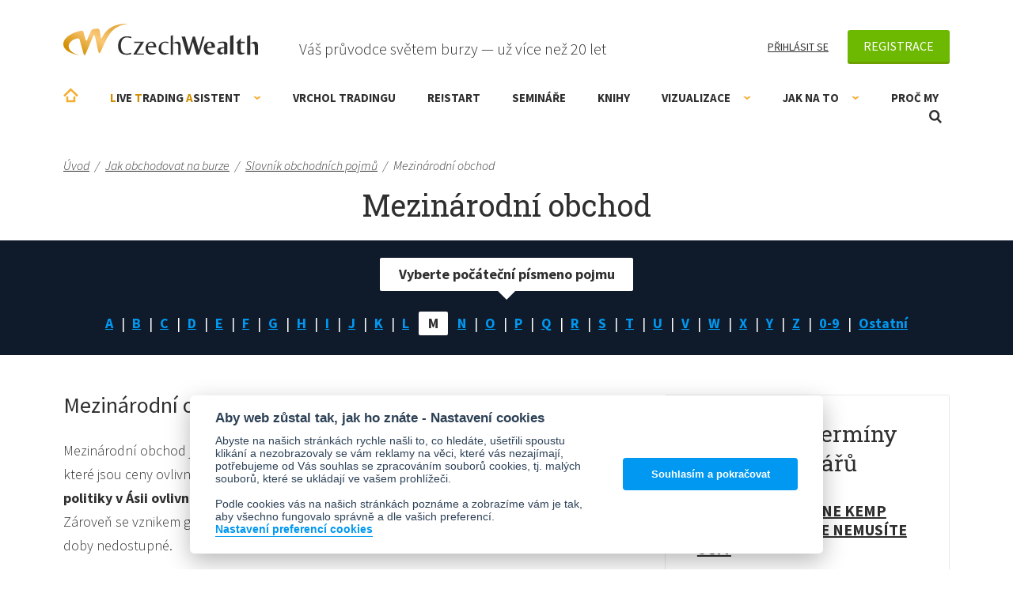

--- FILE ---
content_type: text/html; charset=utf-8
request_url: https://www.czechwealth.cz/slovnik-pojmu/mezinarodni-obchod
body_size: 10286
content:
<!doctype html>
<html class="wf-active" lang="cs" prefix="og: http://ogp.me/ns# fb: http://ogp.me/ns/fb# article: http://ogp.me/ns/article#">
<head>
	<meta charset="utf-8">
	<meta http-equiv="x-ua-compatible" content="ie=edge">
	<meta name="viewport" content="width=device-width, initial-scale=1, shrink-to-fit=no">
	<meta name="robots" content="all,index,follow">

	<title>Co je to Mezinárodní obchod? | CzechWealth</title>
	<meta name="description" content="Mezinárodní obchod je směna zboží a služeb mezi zeměmi. Tím vzniká světová ekonomika, ve které jsou ceny ovlivněny nabídkou, poptávkou a světovými událostmi.">

	<link rel="alternate" type="application/rss+xml" title="RSS" href="/rss">

	<script>
		var moneyDecimals = "0";
		var moneyDecimalSep = ",";
		var moneyThousandsSep = "&nbsp;";
		var twitterUsername = "CzechWealth";
	</script>

    <link rel="stylesheet" href="/frontend/dist/css/style.css?cf62bd7e">


<script>

	function getCookie(cookieName) {
		let namePrefix = cookieName + '=';
		let decodedCookie = decodeURIComponent(document.cookie);
		let cookiesArray = decodedCookie.split(';');
		for(let i = 0; i <cookiesArray.length; i++) {
			let c = cookiesArray[i];
			while (c.charAt(0) == ' ') {
				c = c.substring(1);
			}
			if (c.indexOf(namePrefix) == 0) {
				return c.substring(namePrefix.length, c.length);
			}
		}
		return '';
	}

	var cookieConsentCookie = getCookie('cc_cookie');
	var analyticsStorageAllowed = false;
	var adStorageAllowed = false;
	var personalizationStorageAllowed = false;
	var functionalityStorageAllowed = false;
	var securityStorageAllowed = false;

	if (cookieConsentCookie) {

		var allowedCategories = [];

		try {
			allowedCategories = JSON.parse(cookieConsentCookie).level || [];
		} catch (e) {
		}

		analyticsStorageAllowed = allowedCategories.indexOf('analytics') > -1;
		adStorageAllowed = allowedCategories.indexOf('ad') > -1;
		personalizationStorageAllowed = allowedCategories.indexOf('personalization') > -1;
		functionalityStorageAllowed = allowedCategories.indexOf('functionality') > -1;
		securityStorageAllowed = allowedCategories.indexOf('security') > -1;

	}

</script>
			
			
			

<!-- Facebook Pixel Code -->
<script data-cookiecategory="ad" type="text/plain">
	!function(f,b,e,v,n,t,s)
			{ if(f.fbq)return;n=f.fbq=function(){ n.callMethod?
			n.callMethod.apply(n,arguments):n.queue.push(arguments) };
			if(!f._fbq)f._fbq=n;n.push=n;n.loaded=!0;n.version='2.0';
			n.queue=[];t=b.createElement(e);t.async=!0;
			t.src=v;s=b.getElementsByTagName(e)[0];
			s.parentNode.insertBefore(t,s) }(window, document,'script',
		'https://connect.facebook.net/en_US/fbevents.js');
	fbq('init', "151658671671321");
	fbq('track', 'PageView');
</script>
<noscript>
	<img height="1" width="1" alt="" style="display:none" src="https://www.facebook.com/tr?id=151658671671321&ev=PageView&noscript=1">
</noscript>
<!-- End Facebook Pixel Code -->
	

		<script>
			var gaEnabled = false;
			var gaSendingEventsEnabled = false;
		</script>

<script>

	window.dataLayer = window.dataLayer || [];
	window.gtag = window.gtag || function () { window.dataLayer.push(arguments); }


	function setConsent(action, analyticsStorageAllowed, adStorageAllowed, personalizationStorageAllowed, functionalityStorageAllowed, securityStorageAllowed) {
		var data = {
			analytics_storage: analyticsStorageAllowed ? 'granted' : 'granted',
			ad_storage: adStorageAllowed ? 'granted' : 'granted',
			ad_user_data: adStorageAllowed ? 'granted' : 'granted',
			ad_personalization: adStorageAllowed ? 'granted' : 'granted',
			personalization_storage: personalizationStorageAllowed ? 'granted' : 'granted',
			functionality_storage: functionalityStorageAllowed ? 'granted' : 'granted',
			security_storage: securityStorageAllowed ? 'granted' : 'granted',
			wait_for_update: 500
		};
		gtag('consent', action, data);
		gtag('set', 'ads_data_redaction', true);

		if (action === 'update') {
			dataLayer.push({ event: 'consent_update' });
		}

	}

	setConsent('default', analyticsStorageAllowed, adStorageAllowed, personalizationStorageAllowed, functionalityStorageAllowed, securityStorageAllowed);

</script>

<script>
	
	
	window.dataLayer.push({"pageTitle":"Co je to Mezinárodní obchod?","pageType":"content"});
</script>

<!-- Google Tag Manager -->
<script>(function(w,d,s,l,i){w[l]=w[l]||[];w[l].push({'gtm.start':
	new Date().getTime(),event:'gtm.js'});var f=d.getElementsByTagName(s)[0],
	j=d.createElement(s),dl=l!='dataLayer'?'&l='+l:'';j.async=true;j.src=
	'https://www.googletagmanager.com/gtm.js?id='+i+dl;f.parentNode.insertBefore(j,f);
	})(window,document,'script','dataLayer',"GTM-TK2DWN");</script>
<!-- End Google Tag Manager -->
	<meta name="facebook-domain-verification" content="tpgbliv45pruf6wwubpt8dotorf9tz" /> 

	<script src="/frontend/js/modernizr.js"></script>

	<script src="/frontend/img/svg-out/grunticon.loader.js"></script>
	<script>
		grunticon([
			"" + "/frontend/img/svg-out/icons.data.svg.css?3239cea4",
			"" + "/frontend/img/svg-out/icons.data.png.css?972a25fa",
			"" + "/frontend/img/svg-out/icons.fallback.css?d2a2f6b3"
		], grunticon.svgLoadedCallback);
	</script>

	<link rel="preconnect" href="https://fonts.googleapis.com">
	<link rel="preconnect" href="https://fonts.gstatic.com" crossorigin>
	<link href="https://fonts.googleapis.com/css?family=Roboto+Slab|Source+Sans+Pro:300,300i,400,400i,700,700i&amp;subset=latin-ext&amp;display=swap" rel="stylesheet">
	<link href="https://fonts.googleapis.com/css2?family=Caveat:wght@400..700&display=swap" rel="stylesheet">

		<link rel="apple-touch-icon" sizes="180x180" href="/frontend/favicons/apple-touch-icon.png">
		<link rel="icon" type="image/png" sizes="32x32" href="/frontend/favicons/favicon-32x32.png">
		<link rel="icon" type="image/png" sizes="16x16" href="/frontend/favicons/favicon-16x16.png">
		<link rel="manifest" href="/frontend/favicons/site.webmanifest">
		<link rel="mask-icon" href="/frontend/favicons/safari-pinned-tab.svg" color="#5bbad5">
		<link rel="shortcut icon" href="/frontend/favicons/favicon.ico">
		<meta name="msapplication-TileColor" content="#2d89ef">
		<meta name="msapplication-config" content="/frontend/favicons/browserconfig.xml">
		<meta name="theme-color" content="#ffffff">

		<meta property="og:type" content="website">
			<meta property="og:title" content="Co je to Mezinárodní obchod?">
	<meta property="og:url" content="https://www.czechwealth.cz/slovnik-pojmu/mezinarodni-obchod">
		<meta property="og:description" content="Mezinárodní obchod je směna zboží a služeb mezi zeměmi. Tím vzniká světová ekonomika, ve které jsou ceny ovlivněny nabídkou, poptávkou a světovými událostmi.">
	<meta property="og:locale" content="cs_CZ">
	<meta property="og:site_name" content="CzechWealth">


</head>
<body itemscope itemtype="http://schema.org/WebPage">
	


<!-- Google Tag Manager (noscript) -->
<noscript><iframe src="https://www.googletagmanager.com/ns.html?id=GTM-TK2DWN"
				  height="0" width="0" style="display:none;visibility:hidden"></iframe></noscript>
<!-- End Google Tag Manager (noscript) -->
			
			
			

	<script>
		(function(p,l,o,w,i,n,g){ if(!p[i]) { p.GlobalSnowplowNamespace=p.GlobalSnowplowNamespace||[];
		p.GlobalSnowplowNamespace.push(i);p[i] = function() { (p[i].q=p[i].q||[]).push(arguments)
		};p[i].q=p[i].q||[];n=l.createElement(o);g=l.getElementsByTagName(o)[0];n.async=1;
		n.src=w;g.parentNode.insertBefore(n,g)}}(window,document,"script","//d70shl7vidtft.cloudfront.net/ecmtr-2.4.2.js","ecotrack"));
		window.ecotrack('newTracker', 'cf', 'd2dpiwfhf3tz0r.cloudfront.net', { /* Initialise a tracker */
			appId: "czechwealth"
		});
		window.ecotrack('setUserIdFromLocation', 'ecmid');
		window.ecotrack('trackPageView');
	</script>

	<div class="site-wrap">

		<div id="header" class="header js-header">
			<div class="container container--header">

				<div class="header-top cf js-header-top">

					<div class="logo">
						<a class="logo-link icon-logo" href="/">CzechWealth</a>
					</div>
					<div class="header-top__slogan">Váš průvodce světem burzy — už více než 20 let</div>

					<div class="header-user cf js-header-user">

							<a class="header-user__link header-user__link--login" href="/prihlaseni">Přihlásit se</a>
							<div class="header-user-reg js-header-user-reg">
								<a class="btn btn--registration" href="/registrace">Registrace</a>
								<div class="header-user-reg-popup js-header-user-reg-popup">
									<div class="header-user-reg-popup__title">Registrace je zdarma a získáte:</div>
									<div class="header-user-reg-popup__content"><ul>
<li>Ebook <strong>bestseller ZDARMA</strong> - Jak se stát mistrem v tradingu</li>
<li><strong>Lepší ceny na semináře</strong> a online kurzy</li>
<li>Knihy o tradingu <strong>až s 10% slevou</strong></li>
<li><strong>Newsletter Ludvíka Turka</strong> a Romana Dvořáka (max. 1x týdně)</li>
<li>Přístup do tradingové poradny <strong>kde radíme zdarma</strong></li>
</ul>
<p style="text-align: center;"><strong>-----------------------</strong></p>
<p style="text-align: center;">Naše komunita má již <br>více než <strong>15 000 členů</strong></p></div>
								</div>
							</div>

					</div>


				</div><!-- /.header-top -->

				<div class="header-bottom cf js-header-bottom">

	<ul class="menu js-menu menu--0" >
			<li class="menu-item menu-item--0  ">
				<a href="/" class="menu-item__link menu-item__link--0 js-menu-item-link">Úvodní stránka</a>
			</li>
			<li class="menu-item menu-item--0 menu-item--has-children ">
				<a href="/live-trading-asistent" class="menu-item__link menu-item__link--0 js-menu-item-link"><span style="color: #d08e00;">L</span>ive <span style="color: #d08e00;">T</span>rading <span style="color: #d08e00;">A</span>sistent<span class="menu-item__expander js-menu-item-expander"></span></a>
	<ul class="menu js-submenu menu--1" data-id="1433">
			<li class="menu-item menu-item--1  ">
				<a href="/trading-room-live-trading-asistent" class="menu-item__link menu-item__link--1 js-menu-item-link">Trading Room - LTA</a>
			</li>
	</ul>
			</li>
			<li class="menu-item menu-item--0  ">
				<a href="/vrchol-tradingu" class="menu-item__link menu-item__link--0 js-menu-item-link">Vrchol Tradingu</a>
			</li>
			<li class="menu-item menu-item--0  ">
				<a href="/restart-on-line-kemp-tradingu-kde-se-nemusite-ucit" class="menu-item__link menu-item__link--0 js-menu-item-link">RE!START</a>
			</li>
			<li class="menu-item menu-item--0  ">
				<a href="/seminare" class="menu-item__link menu-item__link--0 js-menu-item-link">Semináře</a>
			</li>
			<li class="menu-item menu-item--0  ">
				<a href="/knihy" class="menu-item__link menu-item__link--0 js-menu-item-link">Knihy</a>
			</li>
			<li class="menu-item menu-item--0 menu-item--has-children ">
				<a href="/nastroje-vizualizace" class="menu-item__link menu-item__link--0 js-menu-item-link">Vizualizace<span class="menu-item__expander js-menu-item-expander"></span></a>
	<ul class="menu js-submenu menu--1" data-id="1439">
			<li class="menu-item menu-item--1  ">
				<a href="/smartzone" class="menu-item__link menu-item__link--1 js-menu-item-link">SmartZone Algo</a>
			</li>
			<li class="menu-item menu-item--1  ">
				<a href="/tradingview-vizualizace-price-action" class="menu-item__link menu-item__link--1 js-menu-item-link">TradingView - Price Action</a>
			</li>
			<li class="menu-item menu-item--1  ">
				<a href="/vizualizace-volume-profiles" class="menu-item__link menu-item__link--1 js-menu-item-link">Volume Profiles NT8</a>
			</li>
			<li class="menu-item menu-item--1  ">
				<a href="/market-profit-pack" class="menu-item__link menu-item__link--1 js-menu-item-link">Market Profit Pack© NT8</a>
			</li>
			<li class="menu-item menu-item--1  ">
				<a href="/delta-divergence-divdelta" class="menu-item__link menu-item__link--1 js-menu-item-link">Delta Divergence - DivDelta© NT8</a>
			</li>
			<li class="menu-item menu-item--1  ">
				<a href="/tradercop" class="menu-item__link menu-item__link--1 js-menu-item-link">Tradercop® NT8</a>
			</li>
			<li class="menu-item menu-item--1  ">
				<a href="/tape-reader" class="menu-item__link menu-item__link--1 js-menu-item-link">Tape Reader® NT7</a>
			</li>
			<li class="menu-item menu-item--1  ">
				<a href="/technicky-asistent" class="menu-item__link menu-item__link--1 js-menu-item-link">Technický asistent</a>
			</li>
	</ul>
			</li>
			<li class="menu-item menu-item--0 menu-item--has-children ">
				<a href="/jak-obchodovat" class="menu-item__link menu-item__link--0 js-menu-item-link">Jak na to<span class="menu-item__expander js-menu-item-expander"></span></a>
	<ul class="menu js-submenu menu--1" data-id="1448">
			<li class="menu-item menu-item--1  ">
				<a href="/jak-obchodovat/teprve-uvazuji-o-tradingu" class="menu-item__link menu-item__link--1 js-menu-item-link">Teprve uvažuji o tradingu</a>
			</li>
			<li class="menu-item menu-item--1  ">
				<a href="/jak-obchodovat/uz-obchoduji-a-chci-se-zlepsit" class="menu-item__link menu-item__link--1 js-menu-item-link">Jsem pokročilý obchodník</a>
			</li>
			<li class="menu-item menu-item--1  ">
				<a href="/jak-obchodovat/mam-zkusenosti-ale-chci-se-posunout" class="menu-item__link menu-item__link--1 js-menu-item-link">Jsem skoro profík. Kam dál?</a>
			</li>
			<li class="menu-item menu-item--1  ">
				<a href="/poradenstvi" class="menu-item__link menu-item__link--1 js-menu-item-link">Poradenství</a>
			</li>
			<li class="menu-item menu-item--1  ">
				<a href="/jak-obchodovat/ptejte-se" class="menu-item__link menu-item__link--1 js-menu-item-link">Zeptejte se nás ZDARMA</a>
			</li>
			<li class="menu-item menu-item--1  ">
				<a href="/jak-obchodovat/slovnik-pojmu" class="menu-item__link menu-item__link--1 js-menu-item-link">Slovník obchodních pojmů</a>
			</li>
			<li class="menu-item menu-item--1  ">
				<a href="/jak-obchodovat/blog" class="menu-item__link menu-item__link--1 js-menu-item-link">Blog</a>
			</li>
	</ul>
			</li>
			<li class="menu-item menu-item--0  ">
				<a href="/proc-my" class="menu-item__link menu-item__link--0 js-menu-item-link">Proč my</a>
			</li>
	</ul>

					<a href="#" class="header-menu-link js-header-menu-link" data-class-active="header-menu-link--active">
						<span class="header-menu-link-icon"><span></span><span></span><span></span></span>
						<span class="header-menu-link__text">Menu</span>
					</a>

					<div class="header-search js-header-search">

						<a href="#" class="header-search__link icon-magnifier js-header-search-link">Otevřít vyhledávání</a>

						<form action="/vyhledavani" method="get" id="frm-searchForm" class="search-form js-search-form" role="search">
							<input type="text" name="q" id="frm-searchForm-q" required data-nette-rules='[{"op":":filled","msg":"Zadejte prosím hledaný výraz"}]' class="search-form__input js-search-form-input" placeholder="Vyhledávaný výraz">
							<button class="search-form__submit" type="submit" name="_submit" value="Vyhledat"><span class="icon-magnifier" data-grunticon-embed></span></button>
						<input type="hidden" name="do" value="searchForm-submit"></form>


					</div><!-- /.header-search -->

				</div><!-- /.header-bottom -->

			</div><!-- /.container -->
		</div><!-- /.header -->

		<main class="main js-main main--border-bottom">

<div class="breadcrumb" itemscope itemtype="http://schema.org/BreadcrumbList">
	<div class="container">
			<span class="breadcrumb-item " itemprop="itemListElement" itemscope itemtype="http://schema.org/ListItem">
					<a href="/" itemprop="item" class="breadcrumb-item__link"><span itemprop="name">Úvod</span></a><span class="breadcrumb-item__sep" itemprop="position" content="1">/</span>
			</span>
			<span class="breadcrumb-item " itemprop="itemListElement" itemscope itemtype="http://schema.org/ListItem">
					<a href="/jak-obchodovat" itemprop="item" class="breadcrumb-item__link"><span itemprop="name">Jak obchodovat na burze</span></a><span class="breadcrumb-item__sep" itemprop="position" content="2">/</span>
			</span>
			<span class="breadcrumb-item breadcrumb-item--last-but-one" itemprop="itemListElement" itemscope itemtype="http://schema.org/ListItem">
					<a href="/jak-obchodovat/slovnik-pojmu" itemprop="item" class="breadcrumb-item__link"><span itemprop="name">Slovník obchodních pojmů</span></a><span class="breadcrumb-item__sep" itemprop="position" content="3">/</span>
			</span>
			<span class="breadcrumb-item " itemprop="itemListElement" itemscope itemtype="http://schema.org/ListItem">
					<span itemprop="name">Mezinárodní obchod</span>
					<link itemprop="item" href="/slovnik-pojmu/mezinarodni-obchod">
					<link itemprop="position" content="4">
			</span>

	</div><!-- /.container -->
</div>

<div id="snippet--flashes"></div>


<div class="container">
	<h1 class="title title--centered">Mezinárodní obchod</h1>
</div>

<div class="row row--no-pad row--blue">
	<div class="container">
		<div class="dictionary-letters">
				<a class="dictionary-letters__item " href="/jak-obchodovat/slovnik-pojmu?znak=A">A</a>
				<a class="dictionary-letters__item " href="/jak-obchodovat/slovnik-pojmu?znak=B">B</a>
				<a class="dictionary-letters__item " href="/jak-obchodovat/slovnik-pojmu?znak=C">C</a>
				<a class="dictionary-letters__item " href="/jak-obchodovat/slovnik-pojmu?znak=D">D</a>
				<a class="dictionary-letters__item " href="/jak-obchodovat/slovnik-pojmu?znak=E">E</a>
				<a class="dictionary-letters__item " href="/jak-obchodovat/slovnik-pojmu?znak=F">F</a>
				<a class="dictionary-letters__item " href="/jak-obchodovat/slovnik-pojmu?znak=G">G</a>
				<a class="dictionary-letters__item " href="/jak-obchodovat/slovnik-pojmu?znak=H">H</a>
				<a class="dictionary-letters__item " href="/jak-obchodovat/slovnik-pojmu?znak=I">I</a>
				<a class="dictionary-letters__item " href="/jak-obchodovat/slovnik-pojmu?znak=J">J</a>
				<a class="dictionary-letters__item " href="/jak-obchodovat/slovnik-pojmu?znak=K">K</a>
				<a class="dictionary-letters__item " href="/jak-obchodovat/slovnik-pojmu?znak=L">L</a>
				<a class="dictionary-letters__item dictionary-letters__item--active" href="/jak-obchodovat/slovnik-pojmu?znak=M">M</a>
				<a class="dictionary-letters__item " href="/jak-obchodovat/slovnik-pojmu?znak=N">N</a>
				<a class="dictionary-letters__item " href="/jak-obchodovat/slovnik-pojmu?znak=O">O</a>
				<a class="dictionary-letters__item " href="/jak-obchodovat/slovnik-pojmu?znak=P">P</a>
				<a class="dictionary-letters__item " href="/jak-obchodovat/slovnik-pojmu?znak=Q">Q</a>
				<a class="dictionary-letters__item " href="/jak-obchodovat/slovnik-pojmu?znak=R">R</a>
				<a class="dictionary-letters__item " href="/jak-obchodovat/slovnik-pojmu?znak=S">S</a>
				<a class="dictionary-letters__item " href="/jak-obchodovat/slovnik-pojmu?znak=T">T</a>
				<a class="dictionary-letters__item " href="/jak-obchodovat/slovnik-pojmu?znak=U">U</a>
				<a class="dictionary-letters__item " href="/jak-obchodovat/slovnik-pojmu?znak=V">V</a>
				<a class="dictionary-letters__item " href="/jak-obchodovat/slovnik-pojmu?znak=W">W</a>
				<a class="dictionary-letters__item " href="/jak-obchodovat/slovnik-pojmu?znak=X">X</a>
				<a class="dictionary-letters__item " href="/jak-obchodovat/slovnik-pojmu?znak=Y">Y</a>
				<a class="dictionary-letters__item " href="/jak-obchodovat/slovnik-pojmu?znak=Z">Z</a>
				<a class="dictionary-letters__item " href="/jak-obchodovat/slovnik-pojmu?znak=cislo">0-9</a>
				<a class="dictionary-letters__item " href="/jak-obchodovat/slovnik-pojmu?znak=ostatni">Ostatní</a>
			<div class="dictionary-letters__desc">Vyberte počáteční písmeno pojmu</div>
		</div>
	</div>
</div>

<div class="row">
	<div class="container container--flex">
		<div class="content-main content-main--pagebox-nav">

			<div class="dictionary-title">Mezinárodní obchod</div>

			<div class="page-content">
				<p>Mezinárodní obchod je <strong>směna zboží a služeb mezi zeměmi</strong>. Tím vzniká světová ekonomika, ve které jsou ceny ovlivněny nabídkou, poptávkou a světovými událostmi. Například<strong> změna politiky v Ásii ovlivní cenu práce, která ma delkosáhlé důsledky na ceny zboží jinde</strong>. Zároveň se vznikem globální ekonomiky vynořují výrobky, které byly v mnoha zemích do této doby nedostupné.</p>
<p>To samé se samozřejmě týká i <strong>služeb, mezi které můžeme zařadit turismus, bankovnictví.</strong> Bohaté země mohou využít svého kapitálu a technologií a zajistit si v chudších zemích levnější práci a tím zvýšit efektivitu výroby a poskytnout lepší nebo levnější produkt. Chudší země mohou naopak využít přísunu kapitálu a technologií.</p>
<p>V této souvislosti se setkáváme s propagátory <strong>volného obchodou a protekcionisty</strong>. Ti první by byli rádi, aby se cena řídila čistě nabídkou a poptávkou, ti druzí myslí, že je nutné do zákonů zahrnout opatření, která budou <strong>volný trh korigovat</strong>. K tomu mohou využít cel, subvencí nebo kvót na dovoz či vývoz.</p>
			</div>


<div class="share-buttons cf share-buttons--dictionary">
	<a target="_blank" href="https://www.facebook.com/sharer/sharer.php?u=https://www.czechwealth.cz/slovnik-pojmu/mezinarodni-obchod" class="share-button share-button--fb icon-fb">Sdílet</a>
	<a target="_blank" href="https://x.com/intent/tweet?source=https://www.czechwealth.cz/slovnik-pojmu/mezinarodni-obchod&amp;via=CzechWealth" class="share-button share-button--twitter icon-twitter">Twitter (X)</a>
</div>
			<div class="pagebox-nav cf">
				<a class="pagebox-nav-item pagebox-nav-item--prev" href="/slovnik-pojmu/mezinarodni-menovy-fond">
					<span class="pagebox-nav-item__text">Mezinárodní měnový fond</span>
				</a>
				<a class="pagebox-nav-item pagebox-nav-item--next" href="/slovnik-pojmu/mezinarodni-organizace-komisi-pro-cenne-papiry-international-organization-of-securities-commis">
					<span class="pagebox-nav-item__text">Mezinárodní organizace komisí pro cenné papíry (International organization of securities commis</span>
				</a>
			</div>

		</div>
		<div class="sidebar js-sidebar" data-is-fixed="0">
<div class="earliest-seminars-widget widget widget--show-on-mobile js-widget">

	<div class="earliest-seminars-widget__title">Nejbližší termíny seminářů</div>

	<ul class="list-items list-items--bordered">
		<li class="list-item list-item--bordered list-item--seminar">
			<div class="list-item__title">
				<a href="/restart-on-line-kemp-tradingu-kde-se-nemusite-ucit">RE!START - on-line kemp tradingu, kde se nemusíte učit</a>
			</div>
			<div class="list-item__content">
				26. 1. 2026
			</div>
		</li>
		<li class="list-item list-item--bordered list-item--seminar">
			<div class="list-item__title">
				<a href="/automaticke-trading-systemy">Automatické Trading Systémy</a>
			</div>
			<div class="list-item__content">
				Sobota 7.2 + Neděle 8.2.2026 (vč. licence PRO StrategyQuant X)
			</div>
			<div class="list-item__content">
				Sobota 7.2 + Neděle 8.2.2026 (bez licence PRO StrategyQuant X)
			</div>
		</li>
	</ul>

	<div class="earliest-seminars-widget__footer">
		<a href="/seminare">Další semináře</a>
	</div>

</div><!-- /.earliest-seminars-widget -->		</div>
	</div>
</div>


		</main><!-- /.main -->

		<footer>

			<div class="footer-top footer-top--full_width js-sidebar-bottom">
				<div class="container">


						<div class="footer-top__title">Odborně spolupracujeme</div>
						<div class="footer-top__content page-content cf"><ul>
<li><a href="http://www.moneyexpo.cz/" target="_blank" rel="noopener"><img src="/www/frontend/data/files/paticka/coop-03.png" alt=""></a></li>
<li><a href="http://www.forex-zone.cz/" target="_blank" rel="noopener"><img src="/www/frontend/data/files/paticka/coop-04.png" alt=""></a></li>
<li><a href="https://ifta.org/" target="_blank" rel="noopener"><img src="/www/frontend/data/files/paticka/coop-05.png" width="166" height="64"></a></li>
</ul>
<hr>
<p><a href="/proc-my/spoluprace">Co nabízíme firmám a vzdělávacím institucím</a></p></div>


				</div><!-- /.container -->
			</div><!-- /.footer-top -->

			<div class="footer-bottom js-sidebar-bottom">
				<div class="container container--footer-bottom">

					<div class="footer-bottom-columns cf">

						<div class="footer-bottom-column footer-bottom-column--1">
							<div class="footer-bottom-column__title">Co nabízíme</div>
	<ul class="footer-menu js-footer-menu footer-menu--0" >
			<li class="footer-menu-item footer-menu-item--0  ">
				<a href="/knihy" class="footer-menu-item__link footer-menu-item__link--0 js-footer-menu-item-link">Knihy o tradingu</a>
			</li>
			<li class="footer-menu-item footer-menu-item--0  ">
				<a href="/seminare" class="footer-menu-item__link footer-menu-item__link--0 js-footer-menu-item-link">Semináře</a>
			</li>
			<li class="footer-menu-item footer-menu-item--0  ">
				<a href="/live-trading-asistent" class="footer-menu-item__link footer-menu-item__link--0 js-footer-menu-item-link">Live Trading Asistent</a>
			</li>
			<li class="footer-menu-item footer-menu-item--0  ">
				<a href="/nastroje-vizualizace" class="footer-menu-item__link footer-menu-item__link--0 js-footer-menu-item-link">Vizualizace trhu</a>
			</li>
			<li class="footer-menu-item footer-menu-item--0  ">
				<a href="/poradenstvi" class="footer-menu-item__link footer-menu-item__link--0 js-footer-menu-item-link">Poradenství</a>
			</li>
	</ul>
						</div>
						<div class="footer-bottom-column footer-bottom-column--2">
							<div class="footer-bottom-column__title">O Czechwealth</div>
	<ul class="footer-menu js-footer-menu footer-menu--0" >
			<li class="footer-menu-item footer-menu-item--0  ">
				<a href="/proc-my" class="footer-menu-item__link footer-menu-item__link--0 js-footer-menu-item-link">Proč my</a>
			</li>
			<li class="footer-menu-item footer-menu-item--0  ">
				<a href="/obchodni-podminky" class="footer-menu-item__link footer-menu-item__link--0 js-footer-menu-item-link">Obchodní a licenční podmínky</a>
			</li>
			<li class="footer-menu-item footer-menu-item--0  ">
				<a href="/zasady-zpracovani-osobnich-udaju" class="footer-menu-item__link footer-menu-item__link--0 js-footer-menu-item-link">Zásady (osobní údaje)</a>
			</li>
			<li class="footer-menu-item footer-menu-item--0  ">
				<a href="/souhlas-se-zpracovanim-osobnich-udaju" class="footer-menu-item__link footer-menu-item__link--0 js-footer-menu-item-link">Souhlas (osobní údaje)</a>
			</li>
			<li class="footer-menu-item footer-menu-item--0  ">
				<a href="/pravni-prohlaseni" class="footer-menu-item__link footer-menu-item__link--0 js-footer-menu-item-link">Právní prohlášení</a>
			</li>
			<li class="footer-menu-item footer-menu-item--0  ">
				<a href="/kontakty" class="footer-menu-item__link footer-menu-item__link--0 js-footer-menu-item-link">Kontakty</a>
			</li>
	</ul>
						</div>
						<div class="footer-bottom-column footer-bottom-column--3">
							<div class="footer-bottom-column__title">Know-how zdarma</div>
	<ul class="footer-menu js-footer-menu footer-menu--0" >
			<li class="footer-menu-item footer-menu-item--0  ">
				<a href="/jak-obchodovat" class="footer-menu-item__link footer-menu-item__link--0 js-footer-menu-item-link">Jak obchodovat na burze</a>
			</li>
			<li class="footer-menu-item footer-menu-item--0  ">
				<a href="/jak-obchodovat/blog" class="footer-menu-item__link footer-menu-item__link--0 js-footer-menu-item-link">Blog o tradingu</a>
			</li>
			<li class="footer-menu-item footer-menu-item--0  ">
				<a href="/jak-obchodovat/ptejte-se" class="footer-menu-item__link footer-menu-item__link--0 js-footer-menu-item-link">Poradna ZDARMA</a>
			</li>
			<li class="footer-menu-item footer-menu-item--0  ">
				<a href="/jak-obchodovat/slovnik-pojmu" class="footer-menu-item__link footer-menu-item__link--0 js-footer-menu-item-link">Slovník obchodních pojmů</a>
			</li>
	</ul>
						</div>
						<div class="footer-bottom-column footer-bottom-column--4">
							<div class="footer-bottom-column__title">Kontakt</div>
							<div class="footer-bottom-column__content cf"><p>Czechwealth, spol. s r.o.<br>Višňová 4<br>140 00 Praha 4<br>Česká Republika</p>
<p><a href="/cdn-cgi/l/email-protection#f39a9d959cb3908996909b8496929f879bdd9089"><span class="__cf_email__" data-cfemail="f39a9d959cb3908996909b8496929f879bdd9089">[email&#160;protected]</span></a></p>
<p>+420 226 804 571 (9–12 hod.)</p></div>
						</div>

					</div><!-- /.footer-bottom-columns -->

					<div class="footer-bottom-socials">

						<a href="https://www.youtube.com/user/CzechWealth" class="footer-bottom-socials__item footer-bottom-socials__item--youtube icon-play" target="_blank">YouTube</a>
						<a href="https://www.facebook.com/turekludvik" class="footer-bottom-socials__item footer-bottom-socials__item--fb icon-fb" target="_blank">Facebook</a>
						<a href="https://x.com/CzechWealth" class="footer-bottom-socials__item footer-bottom-socials__item--twitter icon-twitter" target="_blank">Twitter</a>

					</div><!-- /.footer-bottom-socials -->

					<a href="#" class="footer-bottom__link-top js-scroll-top">Nahoru &uarr;</a>

				</div><!-- /.container -->
			</div><!-- /.footer-bottom -->

			<div class="container">
				<div class="footer-copyright">Copyright © 2006 - 2026 Ludvík Turek. <span class="footer-copyright__creator">Návrh webu <a href="https://www.ladyvirtual.cz/" target="_blank">Lady Virtual</a>, stránky vyrobil <a href="https://www.matosoft.cz/" title="Webové stránky na míru" target="_blank">Matosoft</a>.</span></div>
			</div>

		</footer>

	</div><!-- /.site-wrap -->

	<div class="off-page-menu js-off-page-menu" data-class-active="off-page-menu--active">

		<div class="off-page-menu-header js-off-page-menu-header">
			Menu
			<a href="#" class="link-remove link-remove--menu js-off-page-menu-link-close">Zavřít</a>
		</div>

	</div>

	<div class="page-overlay js-page-overlay"></div>


<div id="snippet--basketInline"></div>


	<script data-cfasync="false" src="/cdn-cgi/scripts/5c5dd728/cloudflare-static/email-decode.min.js"></script><script src="/frontend/node_modules/vanilla-cookieconsent/dist/cookieconsent.js"></script>
	<script src="/frontend/components/jquery/dist/jquery.min.js"></script>

	<script data-src="https://player.vimeo.com/api/player.js" class="js-script-vimeo-api"></script>
	<script src="/frontend/dist/js/script.js?f041086e"></script>

	<script>

		var sliderScriptLoaded = false;
		var sliderScriptLoading = false;

		var loadReCaptcha = true;
		var reCaptchaLoaded = false;

		function loadScript(url, callback) {

			var script = document.createElement('script');

			if (script.readyState) {  // only required for IE <9
				script.onreadystatechange = function() {
					if (script.readyState === 'loaded' || script.readyState === 'complete') {
						script.onreadystatechange = null;
						callback();
					}
				};
			} else {
				script.onload = function () {
					callback();
				};
			}

			script.src = url;
			script.async = true;

			document.body.appendChild(script);

		}

		function loadSliderScript(callback) {

			if (sliderScriptLoaded) {
				callback();
				return;
			} else if (sliderScriptLoading) {
				setTimeout(function () {
					loadSliderScript(callback);
				}, 300);
				return;
			}

			sliderScriptLoading = true;
			loadScript("" + '/frontend/node_modules/swiper/swiper-bundle.js', function () {
				sliderScriptLoaded = true;
				sliderScriptLoading = false;
				callback();
			});

		}

		function checkReCaptchaScript() {

			if (loadReCaptcha === false || reCaptchaLoaded) {
				return;
			}

			reCaptchaLoaded = true;

			var script = document.createElement('script');
			script.async = true;
			script.src = 'https://www.google.com/recaptcha/api.js';

			document.body.appendChild(script);

		}

		checkReCaptchaScript();

	</script>


			
			
			

<div id="snippet--footerScripts"></div>

	

<script>

	var cookieConsent = initCookieConsent();

	cookieConsent.run({
		current_lang : 'en',
		autoclear_cookies : true,
		theme_css: "" + '/frontend/node_modules/vanilla-cookieconsent/dist/cookieconsent.css',
		cookie_name: 'cc_cookie',
		cookie_expiration : 365,
		page_scripts: true,
		force_consent: false,

		gui_options: {
			consent_modal: {
				layout: "cloud",
				position: "bottom" + ' ' + "center",
				transition: 'slide'
			},
			settings_modal: {
				layout: 'box',
				transition: 'slide'
			}
		},

		onAccept: function (cookie) {

			if (cookie.level.indexOf('analytics') > -1) {
			} else {
				gaEnabled = false;
			}

		},

		onFirstAction: function(user_preferences, cookie) {

			analyticsStorageAllowed = cookieConsent.allowedCategory('analytics');
			adStorageAllowed = cookieConsent.allowedCategory('ad');
			personalizationStorageAllowed = cookieConsent.allowedCategory('personalization');
			functionalityStorageAllowed = cookieConsent.allowedCategory('functionality');
			securityStorageAllowed = cookieConsent.allowedCategory('security');

			if (typeof setConsent !== 'undefined') {
				setConsent('update', analyticsStorageAllowed, adStorageAllowed, personalizationStorageAllowed, functionalityStorageAllowed, securityStorageAllowed);
			}

		},

		onChange: function (cookie, changed_preferences) {

			// If analytics category's status was changed ...
			if (changed_preferences.indexOf('analytics') > -1) {

				if (cookieConsent.allowedCategory('analytics')) {
				} else {
					gaEnabled = false;
				}

			}

			analyticsStorageAllowed = cookieConsent.allowedCategory('analytics');
			adStorageAllowed = cookieConsent.allowedCategory('ad');
			personalizationStorageAllowed = cookieConsent.allowedCategory('personalization');
			functionalityStorageAllowed = cookieConsent.allowedCategory('functionality');
			securityStorageAllowed = cookieConsent.allowedCategory('security');

			if (typeof setConsent !== 'undefined') {
				setConsent('default', analyticsStorageAllowed, adStorageAllowed, personalizationStorageAllowed, functionalityStorageAllowed, securityStorageAllowed);
			}

		},

		languages: {
			'en': {
				consent_modal: {
					title: "Aby web zůstal tak, jak ho znáte - Nastavení cookies",
					description: "<p><span>Abyste na našich stránkách rychle našli to, co hledáte, ušetřili spoustu klikání a nezobrazovaly se vám reklamy na věci, které vás nezajímají, potřebujeme od Vás souhlas se zpracováním souborů cookies, tj. malých souborů, které se ukládají ve vašem prohlížeči.<\/span><br><br><span>Podle cookies vás na našich stránkách poznáme a zobrazíme vám je tak, aby všechno fungovalo správně a dle vašich preferencí.<\/span> <button type=\"button\" data-cc=\"c-settings\" class=\"cc-link\">Nastavení preferencí cookies<\/button><\/p>",
					primary_btn: {
						text: "Souhlasím a pokračovat",
						role: "accept_all"
					}
				},
				settings_modal: {
					title: "Nastavení cookies",
					save_settings_btn: "Potvrdit moje volby",
					accept_all_btn: "Souhlasím a pokračovat",
					reject_all_btn: null,
					close_btn_label: "Zavřít",
					cookie_table_headers: [
						{ col1: 'Název' },
						{ col2: 'Doména' },
						{ col3: 'Expirace' },
						{ col4: 'Popis' }
					],
					blocks: [
						{
							title: "Používání cookies",
							description: "<p>Tento web používá soubory cookie ke zlepšení vašeho zážitku při procházení webem. Z nich se ve vašem prohlížeči ukládají soubory cookie, které jsou kategorizovány podle potřeby, protože jsou nezbytné pro fungování základních funkcí webu. Používáme také soubory cookie třetích stran, které nám pomáhají analyzovat a porozumět tomu, jak tento web používáte. Tyto soubory cookie budou ve vašem prohlížeči uloženy pouze s vaším souhlasem. Máte také možnost odhlásit se z těchto souborů cookie. Ale odhlášení některých z těchto souborů cookie může ovlivnit váš zážitek z prohlížení.<\/p>"
						}
							,{
								title: "Povinné cookies",
								description: "Nezbytné soubory cookie jsou naprosto nezbytné pro správné fungování webu. Tyto soubory cookie anonymně zajišťují základní funkce a bezpečnostní prvky webu.",
								toggle: {
									value: "necessary",
									enabled: true,
									readonly: true
								},
								cookie_table: [
										{
											col1: "bpoiahwe",
											col2: "czechwealth.cz",
											col3: "1 měsíc",
											col4: "Cookie relace sloužící pro zachování informace o každé návštěvě webové stránky a umožňující základní funkce webu.",
										}
										,
										{
											col1: "nette-samesite",
											col2: "czechwealth.cz",
											col3: "Relace",
											col4: "Cookie používaná frameworkem Nette ke sledování session.",
										}
										,
										{
											col1: "cc_cookie",
											col2: "czechwealth.cz",
											col3: "1 rok",
											col4: "Tato cookie je používána pro zaznamenávání zda jste souhlasili s používáním cookies. Neukládá žádná osobní data.",
										}
										
								]
							}
							,{
								title: "Analytické cookies",
								description: "Analytické soubory cookie se používají k pochopení toho, jak návštěvníci interagují s webem. Tyto soubory cookie pomáhají poskytovat informace o metrikách počtu návštěvníků, míře okamžitého opuštění, zdroji návštěvnosti atd.",
								toggle: {
									value: "analytics",
									enabled: false,
									readonly: false
								},
								cookie_table: [
										{
											col1: "_ga",
											col2: "czechwealth.cz",
											col3: "2 roky",
											col4: "S pomocí nástroje Google Analytics vytváří statistický identifikátor, který generuje údaje o tom, jak je webová stránka používána.",
										}
										,
										{
											col1: "_gid",
											col2: "czechwealth.cz",
											col3: "1 den",
											col4: "Cookie, které díky Google Analytics vytváří statistický identifikátor, který sleduje, jak je webová stránka uživateli používána.",
										}
										,
										{
											col1: "_gat_UA-10521436-1",
											col2: "czechwealth.cz",
											col3: "1 minuta",
											col4: "Tento soubor cookie souvisí se službou Google Analytics. Používá se k omezení míry požadavků, tj. k omezení shromažďování údajů za vysokého provozu na konkrétních stránkách.",
										}
										
								]
							}
							,{
								title: "Reklamní cookies",
								description: "Reklamní soubory cookie se používají k poskytování relevantních reklam a marketingových kampaní návštěvníkům. Tyto soubory cookie sledují návštěvníky napříč webovými stránkami a shromažďují informace za účelem poskytování přizpůsobených reklam.",
								toggle: {
									value: "ad",
									enabled: false,
									readonly: false
								},
								cookie_table: [
										{
											col1: "_fbp",
											col2: "czechwealth.cz",
											col3: "3 měsíce",
											col4: "Tento soubor cookie nastavuje Facebook k zobrazení reklam uživatelům, kteří předtím navštívili naši webovou stránku.",
										}
										,
										{
											col1: "_gcl_au",
											col2: "czechwealth.cz",
											col3: "3 měsíce",
											col4: "Zjišťování reklamní efektivity napříč weby (Google AdSense).",
										}
										
								]
							}
					]
				}
			}
		}
	});
</script>
<div id="snippet--dataLayerAjax"></div>

</body>
</html>